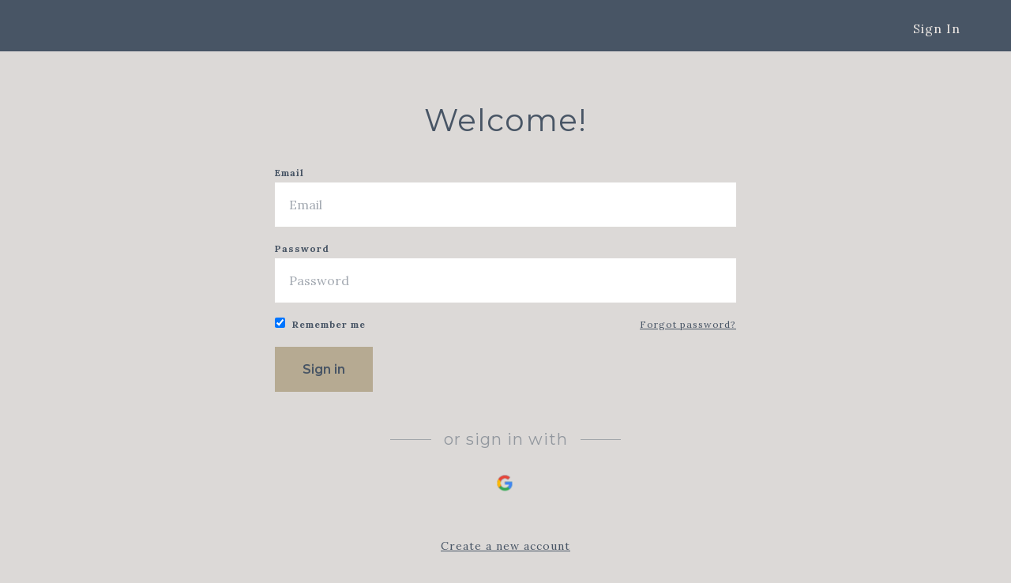

--- FILE ---
content_type: text/css
request_url: https://assets.thinkific.com/assets/custom_site_theme_required-73e22e5411e99921c15c12d76765c0852a9bac15f79d7f0e6ed443ac59428358.css
body_size: 9312
content:
@font-face{font-family:'thinkific';src:url(/assets/thinkific-62e574ca4606e179cab7eb4d0805356fa788bd1b3832babe8a00c401fc22e8ee.eot?wlgi69);src:url(/assets/thinkific-62e574ca4606e179cab7eb4d0805356fa788bd1b3832babe8a00c401fc22e8ee.eot?wlgi69#iefix) format("embedded-opentype"),url(/assets/thinkific-5ad852356bd62ca9200b1df0bf494ced860c51b93e90575747e67e4917e71601.woff2?wlgi69) format("woff2"),url(/assets/thinkific-92d324f9ea843f08f584074d10f87fb7073a595b0f72a66199de35b6d5eaf27f.ttf?wlgi69) format("truetype"),url(/assets/thinkific-7782de4d9dc5a41d0b6b618010643b760e7d881eb07749acf7ed294284ff9203.woff?wlgi69) format("woff"),url(/assets/thinkific-c9db5a7ddcead5768f9a2b1577748c312796f103e86af7aaab0c2c1fee934ea6.svg?wlgi69#thinkific) format("svg");font-weight:normal;font-style:normal}[class^="icon-"],[class*=" icon-"]{font-family:'thinkific' !important;speak:none;font-style:normal;font-weight:normal;font-variant:normal;text-transform:none;line-height:1;-webkit-font-smoothing:antialiased;-moz-osx-font-smoothing:grayscale}.icon-assignment:before{content:"\e9a3"}.icon-gift:before{content:"\e9a1";color:#3b4752}.icon-insert_link---material:before{content:"\e9a0";color:#3d4e5d}.icon-upgrade:before{content:"\e99f";color:#3d4e5d}.icon-icon-lightbulb:before{content:"\e99e"}.icon-email-letter:before{content:"\e99d";color:#43474d}.icon-share:before{content:"\e903";color:#6f6f6f}.icon-connection:before{content:"\e979";color:#43474d}.icon-integrations:before{content:"\e99a";color:#43474d}.icon-columns:before{content:"\e964";color:#6f6f6f}.icon-info2:before{content:"\e98c";color:#6f6f6f}.icon-checkmark:before{content:"\e965";color:#1b9eea}.icon-question .path1:before{content:"\e96d";color:#6f6f6f}.icon-question .path2:before{content:"\e99b";margin-left:-1em;color:white}.icon-arrow-down:before{content:"\e96e";color:#6f6f6f}.icon-arrow-up:before{content:"\e998";color:#6f6f6f}.icon-remove:before{content:"\e999";color:#6f6f6f}.icon-add-linegraph:before{content:"\e960";color:#6f6f6f}.icon-alert:before{content:"\e961";color:#6f6f6f}.icon-arrow-drop-down:before{content:"\e962";color:#6f6f6f}.icon-arrow-drop-up:before{content:"\e963";color:#6f6f6f}.icon-arrow-left:before{content:"\e966";color:#6f6f6f}.icon-arrow-right:before{content:"\e967";color:#6f6f6f}.icon-bargraph:before{content:"\e96a";color:#6f6f6f}.icon-bookmark-outline:before{content:"\e96b";color:#6f6f6f}.icon-bookmark:before{content:"\e96c";color:#6f6f6f}.icon-business:before{content:"\e96f";color:#6f6f6f}.icon-checkbox-checked .path1:before{content:"\e970";color:#e2e2e2}.icon-checkbox-checked .path2:before{content:"\e971";margin-left:-1em;color:#979797}.icon-checkbox-checked .path3:before{content:"\e972";margin-left:-1em;color:#1b9eea}.icon-checkbox-remove .path1:before{content:"\e973";color:#e2e2e2}.icon-checkbox-remove .path2:before{content:"\e974";margin-left:-1em;color:#979797}.icon-checkbox-remove .path3:before{content:"\e975";margin-left:-1em;color:#6f6f6f}.icon-checkbox .path1:before{content:"\e976";color:#e2e2e2}.icon-checkbox .path2:before{content:"\e977";margin-left:-1em;color:#979797}.icon-close:before{content:"\e978";color:#6f6f6f}.icon-edit:before{content:"\e97b";color:#6f6f6f}.icon-ellipsis-h:before{content:"\e97c";color:#6f6f6f}.icon-ellipsis-v:before{content:"\e97d";color:#6f6f6f}.icon-email:before{content:"\e97e";color:#6f6f6f}.icon-users-add:before{content:"\e97f";color:#6f6f6f}.icon-export:before{content:"\e980";color:#4a4a4a}.icon-filter-list:before{content:"\e981";color:#6f6f6f}.icon-flag2:before{content:"\e982";color:#6f6f6f}.icon-grid:before{content:"\e983";color:#6f6f6f}.icon-hourglass:before{content:"\e984";color:#6f6f6f}.icon-linegraph:before{content:"\e985";color:#6f6f6f}.icon-list:before{content:"\e986";color:#6f6f6f}.icon-menu:before{content:"\e987";color:#6f6f6f}.icon-message:before{content:"\e988";color:#6f6f6f}.icon-minus:before{content:"\e989";color:#1b9eea}.icon-name:before{content:"\e98a";color:#6f6f6f}.icon-people:before{content:"\e98b";color:#6f6f6f}.icon-plus:before{content:"\e98d";color:#1b9eea}.icon-queue-add:before{content:"\e98e";color:#6f6f6f}.icon-queue-remove:before{content:"\e98f";color:#6f6f6f}.icon-search:before{content:"\e990";color:#6f6f6f}.icon-security:before{content:"\e991";color:#6f6f6f}.icon-settings:before{content:"\e992";color:#6f6f6f}.icon-timer:before{content:"\e993";color:#6f6f6f}.icon-trend-down:before{content:"\e994";color:#d0011b}.icon-trend-up:before{content:"\e995";color:#36c69c}.icon-user-value:before{content:"\e996";color:#6f6f6f}.icon-user:before{content:"\e997";color:#6f6f6f}.icon-video-content-hosting:before{content:"\e950";color:#5a74af}.icon-quiz-exam-surveys:before{content:"\e951";color:#5a74af}.icon-upsell-bundle:before{content:"\e952";color:#5a74af}.icon-multiple-instructors:before{content:"\e953";color:#5a74af}.icon-payment-plans:before{content:"\e954";color:#5a74af}.icon-affiliates:before{content:"\e955";color:#5a74af}.icon-multi-language-support:before{content:"\e956";color:#5a74af}.icon-custom-domains:before{content:"\e957";color:#5a74af}.icon-built-in-landing-pages:before{content:"\e958";color:#5a74af}.icon-completion-certificates:before{content:"\e959";color:#5a74af}.icon-drip-content:before{content:"\e95a";color:#5a74af}.icon-automated-student-emails:before{content:"\e95b";color:#5a74af}.icon-free-paid-subscription:before{content:"\e95c";color:#5a74af}.icon-single-sign-on:before{content:"\e95d";color:#5a74af}.icon-api:before{content:"\e95e";color:#5a74af}.icon-quote-large:before{content:"\e95f";color:#5a74b0}.icon-ok:before{content:"\e931"}.icon-next:before{content:"\e938"}.icon-gridview:before{content:"\e947"}.icon-listview:before{content:"\e94f"}.icon-close_sidenav:before{content:"\e94d"}.icon-open_sidenav:before{content:"\e94e"}.icon-fullscreen:before{content:"\e94b"}.icon-originalscreen:before{content:"\e94c"}.icon-coupon:before{content:"\e945"}.icon-sidebar_revenue:before{content:"\e94a"}.icon-sidebar_reports:before{content:"\e946"}.icon-sidebar_people:before{content:"\e949"}.icon-sidebar_site:before{content:"\1f36a"}.icon-sidebar_courses:before{content:"\e948"}.icon-audio-textedit:before{content:"\e909"}.icon-lesson-textedit:before{content:"\e90a"}.icon-volume-up-textedit:before{content:"\e942"}.icon-info-outline:before{content:"\e943"}.icon-info:before{content:"\e944"}.icon-drag:before{content:"\e926"}.icon-audio:before{content:"\e927"}.icon-volume-up:before{content:"\e92c"}.icon-search-glass:before{content:"\e905"}.icon-preserver:before{content:"\e99c"}.icon-briefcase:before{content:"\e902"}.icon-lightbulb2:before{content:"\e904"}.icon-search-cloud:before{content:"\e906"}.icon-exclamation-triangle-outline:before{content:"\e907"}.icon-exclamation-triangle:before{content:"\e908"}.icon-help-outline:before{content:"\e90b"}.icon-help:before{content:"\e90c"}.icon-ok-circle-outline:before{content:"\e90d"}.icon-ok-circle:before{content:"\e91c"}.icon-cancel-circle-outline:before{content:"\e91d"}.icon-cancel-circle:before{content:"\e90e"}.icon-plus-square-outline:before{content:"\e90f"}.icon-plus-square:before{content:"\e910"}.icon-up-square-outline:before{content:"\e911"}.icon-up-square:before{content:"\e912"}.icon-down-square-outline:before{content:"\e913"}.icon-down-square:before{content:"\e914"}.icon-star-outline:before{content:"\e915"}.icon-star:before{content:"\e916"}.icon-chapter:before{content:"\e917"}.icon-chat:before{content:"\e918"}.icon-download:before{content:"\e919"}.icon-flag:before{content:"\e91a"}.icon-lightbulb:before{content:"\e91b"}.icon-lock:before{content:"\e91e"}.icon-calendar:before{content:"\e921"}.icon-note:before{content:"\e922"}.icon-pencil:before{content:"\e91f"}.icon-setting:before{content:"\e920"}.icon-trophy:before{content:"\e923"}.icon-card:before{content:"\e924"}.icon-pdf:before{content:"\e925"}.icon-exam:before{content:"\e92d"}.icon-htmlitem:before{content:"\e92b"}.icon-survey:before{content:"\e92e"}.icon-quiz:before{content:"\e941"}.icon-duplicate:before{content:"\e928"}.icon-presentation:before{content:"\e929"}.icon-iframe:before{content:"\e92a"}.icon-view:before{content:"\e93a"}.icon-lesson:before{content:"\e937"}.icon-time:before{content:"\e92f"}.icon-trash:before{content:"\e930"}.icon-cancel:before{content:"\e932"}.icon-preview:before{content:"\e933"}.icon-full-circle:before{content:"\e934"}.icon-half-circle:before{content:"\e935"}.icon-circle:before{content:"\e936"}.icon-square:before{content:"\e93e"}.icon-back:before{content:"\e939"}.icon-zoom-in:before{content:"\e93d"}.icon-zoom-out:before{content:"\e93b"}.icon-triangle-down:before{content:"\e93c"}.icon-triangle-left:before{content:"\e940"}.icon-triangle-right2:before{content:"\e968"}.icon-triangle-up:before{content:"\e93f"}.icon-drag-3:before{content:"\e969"}.icon-arrow-r:before{content:"\e901"}.icon-triangle-right:before{content:"\66"}.icon-back2:before{content:"\4b"}.icon-webhook:before{content:"\e900";color:#7a7a7a}.icon-delete:before{content:"\e97a";color:#6f6f6f}.move-this-party__container{position:fixed;bottom:0;width:100%;padding:20px;background:rgba(0,0,0,0.1);box-shadow:0 -2px 5px 0 rgba(0,0,0,0.1);z-index:1000}.move-this-party__container .move-this-party__text{margin-bottom:20px;color:#ffffff;font-size:14px;text-align:center}.move-this-party__container .close-move-this-party__btn{color:#ffffff}.admin-notice__bar{padding:7px;background:#072333;color:#fff;font-size:13px;font-weight:600;text-align:center}.admin-notice__bar,.admin-notice__bar a{font-family:'Open Sans', sans-serif !important}.admin-notice__bar a{color:#1b9eea}.admin-notice__bar a:hover,.admin-notice__bar a:focus{color:#1b9eea;text-decoration:underline}.admin-notice__spacer{content:'';display:block;width:100%;min-height:60px}.admin-notice__button{display:inline-flex;position:fixed;z-index:1000;bottom:12px;left:50%;align-items:center;padding:12px 20px;transform:translateX(-50%);border:none;border-radius:8px;background-color:#fff;box-shadow:0 2px 8px rgba(7,35,51,0.1);color:#282d37;font-weight:600;text-align:center;cursor:pointer;gap:6px}.admin-notice__button:hover,.admin-notice__button:focus{background-color:#ededed}.admin-notice__button .toga-icon{display:flex;align-items:center;font-size:24px;line-height:1}.admin-notice__button span{color:#3d47a3;text-decoration:underline}.admin-pretender__bar{padding:3px;background:#D83232;color:#072333;font-size:12px;font-weight:bold;text-align:right}.admin-pretender__bar .checkout{text-align:center}.admin-pretender__bar .btn-pretender{padding:5px;background:transparent;color:#fff;font-size:12px}.admin-pretender__bar .btn-pretender:hover,.admin-pretender__bar .btn-pretender:focus{color:#fff;text-decoration:underline}.admin-pretender__menu_item{margin:0 5px}.choose-language-bar{position:relative;width:100%;padding:9px 20px;border-bottom:1px solid rgba(111,111,111,0.15);background:rgba(255,255,255,0.95);color:#6f6f6f;box-shadow:0 0 3px 1px rgba(154,154,154,0.1);font-size:14px;text-align:center;z-index:1}.choose-language-bar .btn{padding:2px 12px;border:1px solid #e2e2e2;background:#ffffff;color:#6F6F6F;font-size:13px;font-weight:bold}.choose-language-bar .btn:hover{border-color:#c9c9c9;box-shadow:0 1px 3px 0 rgba(0,0,0,0.1),inset 0 1px 2px 0 transparent;color:#606060}.choose-language-bar .btn:active,.choose-language-bar .btn.active{border:1px solid #d8d8d8;background:#f7f7f7;box-shadow:0 1px 3px 0 transparent,inset 0 1px 5px 0 rgba(0,0,0,0.1)}.choose-language-bar select{display:inline-block;position:relative;top:1px;max-width:150px;height:auto;margin:0 7px 0 6px;padding:9px 9px;border:1px solid #e2e2e2;border-radius:2px;background:#ffffff;box-shadow:none;color:#555566;font-size:14px}@media only screen and (max-width: 480px){.choose-language-bar select{display:block;max-width:100%;margin:8px auto 0}}.choose-language-bar.fixed{position:fixed;top:0}.choose-language-bar__controls{display:inline-block}@media only screen and (max-width: 480px){.choose-language-bar__controls{display:block;padding-top:8px}}.choose-language-bar__close{position:absolute;top:8px;right:0;border:0;background:none;font-size:22px}.choose-language-bar__close:hover{color:#565656}.thinkific-mobile-app{display:none}#notifications-error{position:relative;margin:0 0 16px;padding:8px 16px;border-radius:4px;background:#A31C0F;font-size:1rem}#notifications-error .message{padding:24px;color:var(--chalk-color-onDark-text-primary, #fff);font-size:1rem}#notifications-error .message .message-text{margin-bottom:0}.notifications-error__list{margin:0;padding:0;color:var(--chalk-color-onDark-text-primary, #fff);list-style:none}.field_with_errors input,.field_with_errors select{border-color:#A31C0F;background:#FFF4F2}@media screen and (prefers-reduced-motion: reduce){.field_with_errors input,.field_with_errors select{transition:all 0.2s ease-in-out}}.field_with_errors label{color:#e4737c}#notifications{display:none;position:fixed;z-index:1000;top:0;width:100%;margin:0;padding:0;background:none;text-align:center;cursor:pointer}@media screen and (prefers-reduced-motion: reduce){#notifications{transition:display linear 0.8s 0s}}#notifications .flash{outline:none}#notifications .message{display:block;margin:0;padding:8px}#notifications .message.message-success{background:#056152;color:var(--chalk-color-onDark-text-primary, #fff)}#notifications .message.message-error{background:#A31C0F;color:var(--chalk-color-onDark-text-primary, #fff)}#notifications .message.message-alert{background:#B63D01;color:var(--chalk-color-onDark-text-primary, #fff)}#notifications .message.message-notice{background:#282D37;color:var(--chalk-color-onDark-text-primary, #fff)}#notifications .message p{margin:0}.notification-pane-instance--desktop.notification-pane-instance--desktop.header__nav-item{display:none}@media (min-width: 768px){.notification-pane-instance--desktop.notification-pane-instance--desktop.header__nav-item{display:inline-block;width:32px;height:32px;margin-left:8px;vertical-align:middle}}.header__mobile-menu-wrapper.notification-pane-mobile-wrapper{display:flex;gap:16px}.notification-pane-instance--mobile{display:inline-block;width:24px;height:24px}@media (min-width: 768px){.notification-pane-instance--mobile{display:none}}.header[data-menu='open'] .notification-pane-instance--mobile{display:none}.clearfix::after{clear:both;display:block;content:"";height:0}.hide-by-clipping{position:absolute;width:1px;height:1px;padding:0;margin:-1px;overflow:hidden;clip:rect(0, 0, 0, 0);border:0}.custom-theme:focus{outline:0}.custom-theme.fr-box.fr-basic .fr-element{color:#36394D;padding:20px;overflow-x:auto;min-height:60px}.custom-theme .fr-element{-webkit-user-select:auto}.custom-theme.fr-box a.fr-floating-btn{-webkit-box-shadow:none;-moz-box-shadow:none;box-shadow:none;height:32px;width:32px;background:#ffffff;color:#1b9eea;-webkit-transition:background 0.2s ease 0s, color 0.2s ease 0s, transform 0.2s ease 0s;-moz-transition:background 0.2s ease 0s, color 0.2s ease 0s, transform 0.2s ease 0s;-ms-transition:background 0.2s ease 0s, color 0.2s ease 0s, transform 0.2s ease 0s;-o-transition:background 0.2s ease 0s, color 0.2s ease 0s, transform 0.2s ease 0s;left:0;top:0;line-height:32px;border:none}.custom-theme.fr-box a.fr-floating-btn svg{-webkit-transition:transform 0.2s ease 0s;-moz-transition:transform 0.2s ease 0s;-ms-transition:transform 0.2s ease 0s;-o-transition:transform 0.2s ease 0s;fill:#1b9eea}.custom-theme.fr-box a.fr-floating-btn i{font-size:14px;line-height:32px}.custom-theme.fr-box a.fr-floating-btn:hover{background:#ebebeb}.custom-theme.fr-box a.fr-floating-btn:hover svg{fill:#1b9eea}.custom-theme .fr-wrapper .fr-placeholder{font-size:12px;color:#aaaaaa;top:0;left:0;right:0}.custom-theme .fr-wrapper ::selection{background:#b5d6fd;color:#000000}.custom-theme .fr-wrapper ::-moz-selection{background:#b5d6fd;color:#000000}.custom-theme.fr-box.fr-basic .fr-wrapper{background:#ffffff;border:1px solid #e2e2e2;border-top:0;top:0;left:0}.custom-theme.fr-box.fr-basic.fr-top .fr-wrapper{border-top:0;border-radius:0 0 2px 2px;-moz-border-radius:0 0 2px 2px;-webkit-border-radius:0 0 2px 2px;-moz-background-clip:padding;-webkit-background-clip:padding-box;background-clip:padding-box;-webkit-box-shadow:none;-moz-box-shadow:none;box-shadow:none}.custom-theme.fr-box.fr-basic.fr-bottom .fr-wrapper{border-bottom:0;border-radius:2px 2px 0 0;-moz-border-radius:2px 2px 0 0;-webkit-border-radius:2px 2px 0 0;-moz-background-clip:padding;-webkit-background-clip:padding-box;background-clip:padding-box;-webkit-box-shadow:none;-moz-box-shadow:none;box-shadow:none}.custom-theme .fr-sticky-on.fr-sticky-ios{left:0;right:0}.custom-theme.fr-box .fr-counter{color:#cccccc;background:#ffffff;border-top:solid 1px #ebebeb;border-left:solid 1px #ebebeb;border-radius:2px 0 0 0;-moz-border-radius:2px 0 0 0;-webkit-border-radius:2px 0 0 0;-moz-background-clip:padding;-webkit-background-clip:padding-box;background-clip:padding-box}.custom-theme.fr-box.fr-rtl .fr-counter{right:auto;border-right:solid 1px #ebebeb;border-radius:0 2px 0 0;-moz-border-radius:0 2px 0 0;-webkit-border-radius:0 2px 0 0;-moz-background-clip:padding;-webkit-background-clip:padding-box;background-clip:padding-box}.custom-theme textarea.fr-code{background:#ffffff;color:#000000}.custom-theme.fr-box.fr-code-view.fr-inline{-webkit-box-shadow:none;-moz-box-shadow:none;box-shadow:none}.custom-theme.fr-box.fr-inline .fr-command.fr-btn.html-switch{top:0;right:0;-webkit-box-shadow:none;-moz-box-shadow:none;box-shadow:none;background:#ffffff;color:#36394D;-moz-outline:0;outline:0;border:0;padding:12px 12px;-webkit-transition:background 0.2s ease 0s;-moz-transition:background 0.2s ease 0s;-ms-transition:background 0.2s ease 0s;-o-transition:background 0.2s ease 0s}.custom-theme.fr-box.fr-inline .fr-command.fr-btn.html-switch i{font-size:14px;width:14px}.custom-theme.fr-box.fr-inline .fr-command.fr-btn.html-switch.fr-desktop:hover{background:#ebebeb}.custom-theme.fr-popup .fr-colors-tabs{-webkit-box-shadow:none;-moz-box-shadow:none;box-shadow:none}.custom-theme.fr-popup .fr-colors-tabs .fr-colors-tab{color:#333333;padding:8px 0}.custom-theme.fr-popup .fr-colors-tabs .fr-colors-tab:hover,.custom-theme.fr-popup .fr-colors-tabs .fr-colors-tab:focus{color:#1b9eea}.custom-theme.fr-popup .fr-colors-tabs .fr-colors-tab[data-param1="background"]::after{bottom:0;left:0;background:#1b9eea;-webkit-transition:transform 0.2s ease 0s;-moz-transition:transform 0.2s ease 0s;-ms-transition:transform 0.2s ease 0s;-o-transition:transform 0.2s ease 0s}.custom-theme.fr-popup .fr-colors-tabs .fr-colors-tab.fr-selected-tab{color:#1b9eea}.custom-theme.fr-popup .fr-color-set{line-height:0}.custom-theme.fr-popup .fr-color-set>span>i{bottom:0;left:0}.custom-theme.fr-popup .fr-color-set>span .fr-selected-color{color:#ffffff;font-weight:400;top:0;bottom:0;right:0;left:0}.custom-theme.fr-popup .fr-color-set>span:hover,.custom-theme.fr-popup .fr-color-set>span:focus{outline:1px solid #333333}.custom-theme .fr-drag-helper{background:#1b9eea}.custom-theme.fr-popup .fr-link:focus{background:#ebebeb}.custom-theme .fr-file-upload-layer{border:dashed 2px #bdbdbd;padding:25px 0}.custom-theme .fr-file-upload-layer:hover{background:#ebebeb}.custom-theme .fr-file-upload-layer.fr-drop{background:#ebebeb;border-color:#1b9eea}.custom-theme .fr-file-upload-layer .fr-form{top:0;bottom:0;left:0;right:0}.custom-theme .fr-file-progress-bar-layer>h3{margin:10px 0}.custom-theme .fr-file-progress-bar-layer>div.fr-loader{background:#bbe2f9}.custom-theme .fr-file-progress-bar-layer>div.fr-loader span{background:#1b9eea;-webkit-transition:width 0.2s ease 0s;-moz-transition:width 0.2s ease 0s;-ms-transition:width 0.2s ease 0s;-o-transition:width 0.2s ease 0s}.custom-theme .fr-file-progress-bar-layer>div.fr-loader.fr-indeterminate span{top:0}.custom-theme.fr-box.fr-fullscreen{top:0;left:0;bottom:0;right:0}.custom-theme.fr-box.fr-fullscreen .fr-wrapper{height:calc(100% - 40px) !important}.custom-theme.fr-modal .fr-modal-wrapper .fr-modal-body .fr-help-modal table tr{border:0}.custom-theme.fr-modal .fr-modal-wrapper .fr-modal-body .fr-help-modal table tbody tr{border-bottom:solid 1px #ebebeb}.custom-theme.fr-modal .fr-modal-wrapper .fr-modal-body .fr-help-modal table tbody td:first-child{color:#707070}.custom-theme .fr-image-resizer{border:solid 1px #1b9eea}.custom-theme .fr-image-resizer .fr-handler{background:#1b9eea;border:solid 1px #ffffff}.custom-theme .fr-image-resizer .fr-handler{width:12px;height:12px}.custom-theme .fr-image-resizer .fr-handler.fr-hnw{left:-6px;top:-6px}.custom-theme .fr-image-resizer .fr-handler.fr-hne{right:-6px;top:-6px}.custom-theme .fr-image-resizer .fr-handler.fr-hsw{left:-6px;bottom:-6px}.custom-theme .fr-image-resizer .fr-handler.fr-hse{right:-6px;bottom:-6px}@media (min-width: 1200px){.custom-theme .fr-image-resizer .fr-handler{width:10px;height:10px}.custom-theme .fr-image-resizer .fr-handler.fr-hnw{left:-5px;top:-5px}.custom-theme .fr-image-resizer .fr-handler.fr-hne{right:-5px;top:-5px}.custom-theme .fr-image-resizer .fr-handler.fr-hsw{left:-5px;bottom:-5px}.custom-theme .fr-image-resizer .fr-handler.fr-hse{right:-5px;bottom:-5px}}.custom-theme.fr-image-overlay{top:0;left:0;bottom:0;right:0}.custom-theme .fr-image-upload-layer{border:dashed 2px #bdbdbd;padding:25px 0}.custom-theme .fr-image-upload-layer:hover{background:#ebebeb}.custom-theme .fr-image-upload-layer.fr-drop{background:#ebebeb;border-color:#1b9eea}.custom-theme .fr-image-upload-layer .fr-form{top:0;bottom:0;left:0;right:0}.custom-theme .fr-image-progress-bar-layer>h3{margin:10px 0}.custom-theme .fr-image-progress-bar-layer>div.fr-loader{background:#bbe2f9}.custom-theme .fr-image-progress-bar-layer>div.fr-loader span{background:#1b9eea;-webkit-transition:width 0.2s ease 0s;-moz-transition:width 0.2s ease 0s;-ms-transition:width 0.2s ease 0s;-o-transition:width 0.2s ease 0s}.custom-theme .fr-image-progress-bar-layer>div.fr-loader.fr-indeterminate span{top:0}.custom-theme.fr-modal-head .fr-modal-head-line i.fr-modal-more{-webkit-transition:padding 0.2s ease 0s, width 0.2s ease 0s, opacity 0.2s ease 0s;-moz-transition:padding 0.2s ease 0s, width 0.2s ease 0s, opacity 0.2s ease 0s;-ms-transition:padding 0.2s ease 0s, width 0.2s ease 0s, opacity 0.2s ease 0s;-o-transition:padding 0.2s ease 0s, width 0.2s ease 0s, opacity 0.2s ease 0s}.custom-theme.fr-modal-head .fr-modal-head-line i.fr-modal-more.fr-not-available{opacity:0;width:0;padding:12px 0}.custom-theme.fr-modal-head .fr-modal-tags a{opacity:0;border-radius:2px;-moz-border-radius:2px;-webkit-border-radius:2px;-moz-background-clip:padding;-webkit-background-clip:padding-box;background-clip:padding-box;color:#1b9eea;-webkit-transition:opacity 0.2s ease 0s, background 0.2s ease 0s;-moz-transition:opacity 0.2s ease 0s, background 0.2s ease 0s;-ms-transition:opacity 0.2s ease 0s, background 0.2s ease 0s;-o-transition:opacity 0.2s ease 0s, background 0.2s ease 0s}.custom-theme.fr-modal-head .fr-modal-tags a.fr-selected-tag{background:#d6d6d6}.custom-themediv.fr-modal-body .fr-preloader{margin:50px auto}.custom-themediv.fr-modal-body div.fr-image-list{padding:0}.custom-themediv.fr-modal-body div.fr-image-list div.fr-image-container{-webkit-box-shadow:none;-moz-box-shadow:none;box-shadow:none;border-radius:2px;-moz-border-radius:2px;-webkit-border-radius:2px;-moz-background-clip:padding;-webkit-background-clip:padding-box;background-clip:padding-box}.custom-themediv.fr-modal-body div.fr-image-list div.fr-image-container.fr-image-deleting::after{-webkit-transition:opacity 0.2s ease 0s;-moz-transition:opacity 0.2s ease 0s;-ms-transition:opacity 0.2s ease 0s;-o-transition:opacity 0.2s ease 0s;background:#36394D;top:0;left:0;bottom:0;right:0}.custom-themediv.fr-modal-body div.fr-image-list div.fr-image-container.fr-image-deleting::before{color:#ffffff;top:0;left:0;bottom:0;right:0;margin:auto}.custom-themediv.fr-modal-body div.fr-image-list div.fr-image-container.fr-empty{background:#cccccc}.custom-themediv.fr-modal-body div.fr-image-list div.fr-image-container.fr-empty::after{margin:auto;top:0;bottom:0;left:0;right:0}.custom-themediv.fr-modal-body div.fr-image-list div.fr-image-container img{-webkit-transition:opacity 0.2s ease 0s, filter 0.2s ease 0s;-moz-transition:opacity 0.2s ease 0s, filter 0.2s ease 0s;-ms-transition:opacity 0.2s ease 0s, filter 0.2s ease 0s;-o-transition:opacity 0.2s ease 0s, filter 0.2s ease 0s}.custom-themediv.fr-modal-body div.fr-image-list div.fr-image-container .fr-delete-img,.custom-themediv.fr-modal-body div.fr-image-list div.fr-image-container .fr-insert-img{-webkit-transition:background 0.2s ease 0s, color 0.2s ease 0s;-moz-transition:background 0.2s ease 0s, color 0.2s ease 0s;-ms-transition:background 0.2s ease 0s, color 0.2s ease 0s;-o-transition:background 0.2s ease 0s, color 0.2s ease 0s;-webkit-box-shadow:none;-moz-box-shadow:none;box-shadow:none;margin:0}.custom-themediv.fr-modal-body div.fr-image-list div.fr-image-container .fr-delete-img{background:#b8312f;color:#ffffff}.custom-themediv.fr-modal-body div.fr-image-list div.fr-image-container .fr-insert-img{background:#ffffff;color:#1b9eea}.custom-theme.custom-theme.fr-desktop .fr-modal-wrapper .fr-modal-head .fr-modal-tags a:hover{background:#ebebeb}.custom-theme.custom-theme.fr-desktop .fr-modal-wrapper .fr-modal-head .fr-modal-tags a.fr-selected-tag{background:#d6d6d6}.custom-theme.custom-theme.fr-desktop .fr-modal-wrapper div.fr-modal-body div.fr-image-list div.fr-image-container .fr-delete-img:hover{background:#bf4644;color:#ffffff}.custom-theme.custom-theme.fr-desktop .fr-modal-wrapper div.fr-modal-body div.fr-image-list div.fr-image-container .fr-insert-img:hover{background:#ebebeb}.custom-theme .fr-line-breaker{border-top:1px solid #1b9eea}.custom-theme .fr-line-breaker a.fr-floating-btn{left:calc(34%);top:-16px}.custom-theme .fr-qi-helper{padding-left:20px}.custom-theme .fr-qi-helper a.fr-btn.fr-floating-btn{color:#333333}.custom-theme.fr-modal .fr-modal-wrapper .fr-modal-body .fr-special-characters-modal .fr-special-character{border:1px solid #cccccc}.custom-theme .fr-element table td.fr-selected-cell,.fr-view table td.fr-selected-cell,.custom-theme .fr-element table th.fr-selected-cell,.fr-view table th.fr-selected-cell{border:1px double #1b9eea !important}.custom-theme .fr-table-resizer div{border-right:1px solid #1b9eea}.custom-theme.fr-popup .fr-table-size .fr-select-table-size{line-height:0}.custom-theme.fr-popup .fr-table-size .fr-select-table-size>span{padding:0px 4px 4px 0}.custom-theme.fr-popup .fr-table-size .fr-select-table-size>span>span{border:1px solid #dddddd}.custom-theme.fr-popup .fr-table-size .fr-select-table-size>span.hover>span{background:rgba(27,158,234,0.3);border:solid 1px #1b9eea}.custom-theme.fr-popup .fr-table-colors{line-height:0}.custom-theme.fr-popup .fr-table-colors>span>i{bottom:0;left:0}.custom-theme.fr-popup .fr-table-colors>span:focus{outline:1px solid #333333}.custom-theme .fr-element .fr-video::after{top:0;left:0;right:0;bottom:0}.custom-theme.fr-box .fr-video-resizer{border:solid 1px #1b9eea}.custom-theme.fr-box .fr-video-resizer .fr-handler{background:#1b9eea;border:solid 1px #ffffff}.custom-theme.fr-box .fr-video-resizer .fr-handler{width:12px;height:12px}.custom-theme.fr-box .fr-video-resizer .fr-handler.fr-hnw{left:-6px;top:-6px}.custom-theme.fr-box .fr-video-resizer .fr-handler.fr-hne{right:-6px;top:-6px}.custom-theme.fr-box .fr-video-resizer .fr-handler.fr-hsw{left:-6px;bottom:-6px}.custom-theme.fr-box .fr-video-resizer .fr-handler.fr-hse{right:-6px;bottom:-6px}@media (min-width: 1200px){.custom-theme.fr-box .fr-video-resizer .fr-handler{width:10px;height:10px}.custom-theme.fr-box .fr-video-resizer .fr-handler.fr-hnw{left:-5px;top:-5px}.custom-theme.fr-box .fr-video-resizer .fr-handler.fr-hne{right:-5px;top:-5px}.custom-theme.fr-box .fr-video-resizer .fr-handler.fr-hsw{left:-5px;bottom:-5px}.custom-theme.fr-box .fr-video-resizer .fr-handler.fr-hse{right:-5px;bottom:-5px}}.custom-theme .fr-video-upload-layer{border:dashed 2px #bdbdbd;padding:25px 0}.custom-theme .fr-video-upload-layer:hover{background:#ebebeb}.custom-theme .fr-video-upload-layer.fr-drop{background:#ebebeb;border-color:#1b9eea}.custom-theme .fr-video-upload-layer .fr-form{top:0;bottom:0;left:0;right:0}.custom-theme .fr-video-progress-bar-layer>h3{margin:10px 0}.custom-theme .fr-video-progress-bar-layer>div.fr-loader{background:#bbe2f9}.custom-theme .fr-video-progress-bar-layer>div.fr-loader span{background:#1b9eea;-webkit-transition:width 0.2s ease 0s;-moz-transition:width 0.2s ease 0s;-ms-transition:width 0.2s ease 0s;-o-transition:width 0.2s ease 0s}.custom-theme .fr-video-progress-bar-layer>div.fr-loader.fr-indeterminate span{top:0}.custom-theme.fr-video-overlay{top:0;left:0;bottom:0;right:0}.custom-theme .fr-view strong,.fr-view strong{font-weight:700}.custom-theme .fr-view table.fr-alternate-rows tbody tr:nth-child(2n),.fr-view table.fr-alternate-rows tbody tr:nth-child(2n){background:#f5f5f5}.custom-theme .fr-view table td,.fr-view table td,.custom-theme .fr-view table th,.fr-view table th{border:1px solid #dddddd}.custom-theme .fr-view table th,.fr-view table th{background:#eeeef0}.custom-theme .fr-view[dir="rtl"] blockquote,.fr-view[dir="rtl"] blockquote{border-right:solid 2px #5e35b1;margin-right:0}.custom-theme .fr-view[dir="rtl"] blockquote blockquote,.fr-view[dir="rtl"] blockquote blockquote{border-color:#00bcd4}.custom-theme .fr-view[dir="rtl"] blockquote blockquote blockquote,.fr-view[dir="rtl"] blockquote blockquote blockquote{border-color:#43a047}.custom-theme .fr-view blockquote,.fr-view blockquote{border-left:solid 2px #5e35b1;margin-left:0;color:#5e35b1}.custom-theme .fr-view blockquote blockquote,.fr-view blockquote blockquote{border-color:#00bcd4;color:#00bcd4}.custom-theme .fr-view blockquote blockquote blockquote,.fr-view blockquote blockquote blockquote{border-color:#43a047;color:#43a047}.custom-theme .fr-view span.fr-emoticon,.fr-view span.fr-emoticon{line-height:0}.custom-theme .fr-view span.fr-emoticon.fr-emoticon-img,.fr-view span.fr-emoticon.fr-emoticon-img{font-size:inherit}.custom-theme .fr-view .fr-text-bordered,.fr-view .fr-text-bordered{padding:10px 0}.custom-theme .fr-view img.fr-bordered,.fr-view img.fr-bordered{border:2px solid #ccc}.custom-theme .fr-view img.fr-rounded,.fr-view img.fr-rounded{border-radius:100%;-moz-border-radius:100%;-webkit-border-radius:100%;-moz-background-clip:padding;-webkit-background-clip:padding-box;background-clip:padding-box}.custom-theme .fr-view img,.fr-view img{position:relative;max-width:100%}.custom-theme .fr-view img.fr-dib,.fr-view img.fr-dib{margin:5px auto;display:block;float:none;vertical-align:top}.custom-theme .fr-view img.fr-dib.fr-fil,.fr-view img.fr-dib.fr-fil{margin-left:0}.custom-theme .fr-view img.fr-dib.fr-fir,.fr-view img.fr-dib.fr-fir{margin-right:0}.custom-theme .fr-view img.fr-dii,.fr-view img.fr-dii{display:inline-block;float:none;vertical-align:bottom;margin-left:5px;margin-right:5px;max-width:calc(100% - (2 * 5px))}.custom-theme .fr-view img.fr-dii.fr-fil,.fr-view img.fr-dii.fr-fil{float:left;margin:5px 5px 5px 0;max-width:calc(100% - 5px)}.custom-theme .fr-view img.fr-dii.fr-fir,.fr-view img.fr-dii.fr-fir{float:right;margin:5px 0 5px 5px;max-width:calc(100% - 5px)}.custom-theme .fr-tooltip{top:0;left:0;border-radius:2px;-moz-border-radius:2px;-webkit-border-radius:2px;-moz-background-clip:padding;-webkit-background-clip:padding-box;background-clip:padding-box;-webkit-box-shadow:none;-moz-box-shadow:none;box-shadow:none;background:#36394D;color:#ffffff;font-size:11px;line-height:22px;font-family:Arial, Helvetica, sans-serif;-webkit-transition:opacity 0.2s ease 0s;-moz-transition:opacity 0.2s ease 0s;-ms-transition:opacity 0.2s ease 0s;-o-transition:opacity 0.2s ease 0s}.custom-theme.fr-toolbar .fr-command.fr-btn,.custom-theme.fr-popup .fr-command.fr-btn{color:#36394D;-moz-outline:0;outline:0;border:0;margin:0px 2px;-webkit-transition:background 0.2s ease 0s;-moz-transition:background 0.2s ease 0s;-ms-transition:background 0.2s ease 0s;-o-transition:background 0.2s ease 0s;padding:0;width:38px;height:38px}.custom-theme.fr-toolbar .fr-command.fr-btn::-moz-focus-inner,.custom-theme.fr-popup .fr-command.fr-btn::-moz-focus-inner{border:0}.custom-theme.fr-toolbar .fr-command.fr-btn.fr-btn-text,.custom-theme.fr-popup .fr-command.fr-btn.fr-btn-text{width:auto}.custom-theme.fr-toolbar .fr-command.fr-btn i,.custom-theme.fr-popup .fr-command.fr-btn i{font-size:14px;width:14px;margin:12px 12px}.custom-theme.fr-toolbar .fr-command.fr-btn span,.custom-theme.fr-popup .fr-command.fr-btn span{font-size:14px;line-height:17px;min-width:38px;height:17px;padding:0 2px}.custom-theme.fr-toolbar .fr-command.fr-btn img,.custom-theme.fr-popup .fr-command.fr-btn img{margin:12px 12px;width:14px}.custom-theme.fr-toolbar .fr-command.fr-btn.fr-active,.custom-theme.fr-popup .fr-command.fr-btn.fr-active{color:#1b9eea;background:transparent}.custom-theme.fr-toolbar .fr-command.fr-btn.fr-dropdown.fr-selection,.custom-theme.fr-popup .fr-command.fr-btn.fr-dropdown.fr-selection{width:auto}.custom-theme.fr-toolbar .fr-command.fr-btn.fr-dropdown i,.custom-theme.fr-popup .fr-command.fr-btn.fr-dropdown i,.custom-theme.fr-toolbar .fr-command.fr-btn.fr-dropdown span,.custom-theme.fr-popup .fr-command.fr-btn.fr-dropdown span,.custom-theme.fr-toolbar .fr-command.fr-btn.fr-dropdown img,.custom-theme.fr-popup .fr-command.fr-btn.fr-dropdown img{margin-left:8px;margin-right:16px}.custom-theme.fr-toolbar .fr-command.fr-btn.fr-dropdown.fr-active,.custom-theme.fr-popup .fr-command.fr-btn.fr-dropdown.fr-active{color:#36394D;background:#d6d6d6}.custom-theme.fr-toolbar .fr-command.fr-btn.fr-dropdown.fr-active:hover,.custom-theme.fr-popup .fr-command.fr-btn.fr-dropdown.fr-active:hover,.custom-theme.fr-toolbar .fr-command.fr-btn.fr-dropdown.fr-active:focus,.custom-theme.fr-popup .fr-command.fr-btn.fr-dropdown.fr-active:focus{background:#d6d6d6 !important;color:#36394D !important}.custom-theme.fr-toolbar .fr-command.fr-btn.fr-dropdown.fr-active:hover::after,.custom-theme.fr-popup .fr-command.fr-btn.fr-dropdown.fr-active:hover::after,.custom-theme.fr-toolbar .fr-command.fr-btn.fr-dropdown.fr-active:focus::after,.custom-theme.fr-popup .fr-command.fr-btn.fr-dropdown.fr-active:focus::after{border-top-color:#36394D !important}.custom-theme.fr-toolbar .fr-command.fr-btn.fr-dropdown::after,.custom-theme.fr-popup .fr-command.fr-btn.fr-dropdown::after{width:0;height:0;border-left:4px solid transparent;border-right:4px solid transparent;border-top:4px solid #36394D;right:4px;top:17px}.custom-theme.fr-toolbar .fr-command.fr-btn.fr-disabled,.custom-theme.fr-popup .fr-command.fr-btn.fr-disabled{color:#bdbdbd}.custom-theme.fr-toolbar .fr-command.fr-btn.fr-disabled::after,.custom-theme.fr-popup .fr-command.fr-btn.fr-disabled::after{border-top-color:#bdbdbd !important}.custom-theme.fr-toolbar.fr-disabled .fr-btn,.custom-theme.fr-popup.fr-disabled .fr-btn,.custom-theme.fr-toolbar.fr-disabled .fr-btn.fr-active,.custom-theme.fr-popup.fr-disabled .fr-btn.fr-active{color:#bdbdbd}.custom-theme.fr-toolbar.fr-disabled .fr-btn.fr-dropdown::after,.custom-theme.fr-popup.fr-disabled .fr-btn.fr-dropdown::after,.custom-theme.fr-toolbar.fr-disabled .fr-btn.fr-active.fr-dropdown::after,.custom-theme.fr-popup.fr-disabled .fr-btn.fr-active.fr-dropdown::after{border-top-color:#bdbdbd}.custom-theme.fr-desktop .fr-command:hover,.custom-theme.fr-desktop .fr-command:focus{color:#333333;background:#ebebeb}.custom-theme.fr-desktop .fr-command:hover::after,.custom-theme.fr-desktop .fr-command:focus::after{border-top-color:#333333 !important}.custom-theme.fr-desktop .fr-command.fr-selected{color:#36394D;background:#d6d6d6}.custom-theme.fr-desktop .fr-command.fr-active:hover,.custom-theme.fr-desktop .fr-command.fr-active:focus{color:#1b9eea;background:#ebebeb}.custom-theme.fr-desktop .fr-command.fr-active.fr-selected{color:#1b9eea;background:#d6d6d6}.custom-theme.fr-toolbar.fr-mobile .fr-command.fr-blink,.custom-theme.fr-popup.fr-mobile .fr-command.fr-blink{background:transparent}.custom-theme .fr-command.fr-btn+.fr-dropdown-menu{right:auto;bottom:auto;height:auto;border-radius:0 0 2px 2px;-moz-border-radius:0 0 2px 2px;-webkit-border-radius:0 0 2px 2px;-moz-background-clip:padding;-webkit-background-clip:padding-box;background-clip:padding-box}.custom-theme .fr-command.fr-btn+.fr-dropdown-menu .fr-dropdown-wrapper{background:#ffffff;padding:0;margin:auto;-webkit-transition:max-height 0.2s ease 0s;-moz-transition:max-height 0.2s ease 0s;-ms-transition:max-height 0.2s ease 0s;-o-transition:max-height 0.2s ease 0s;margin-top:0;height:0}.custom-theme .fr-command.fr-btn+.fr-dropdown-menu .fr-dropdown-wrapper .fr-dropdown-content{overflow:auto;max-height:275px}.custom-theme .fr-command.fr-btn+.fr-dropdown-menu .fr-dropdown-wrapper .fr-dropdown-content ul.fr-dropdown-list{margin:0;padding:0}.custom-theme .fr-command.fr-btn+.fr-dropdown-menu .fr-dropdown-wrapper .fr-dropdown-content ul.fr-dropdown-list li{padding:0;margin:0}.custom-theme .fr-command.fr-btn+.fr-dropdown-menu .fr-dropdown-wrapper .fr-dropdown-content ul.fr-dropdown-list li a{color:inherit}.custom-theme .fr-command.fr-btn+.fr-dropdown-menu .fr-dropdown-wrapper .fr-dropdown-content ul.fr-dropdown-list li a.fr-active{background:#d6d6d6}.custom-theme .fr-command.fr-btn+.fr-dropdown-menu .fr-dropdown-wrapper .fr-dropdown-content ul.fr-dropdown-list li a.fr-disabled{color:#bdbdbd}.custom-theme .fr-command.fr-btn.fr-active+.fr-dropdown-menu .fr-dropdown-wrapper{height:inherit !important;max-height:275px}.custom-theme .fr-bottom>.fr-command.fr-btn+.fr-dropdown-menu{border-radius:2px 2px 0 0;-moz-border-radius:2px 2px 0 0;-webkit-border-radius:2px 2px 0 0;-moz-background-clip:padding;-webkit-background-clip:padding-box;background-clip:padding-box}.custom-theme.fr-modal{color:#333333;font-family:Arial, Helvetica, sans-serif;overflow-x:auto;top:0;left:0;bottom:0;right:0}.custom-theme.fr-modal .fr-modal-wrapper{border-radius:2px;-moz-border-radius:2px;-webkit-border-radius:2px;-moz-background-clip:padding;-webkit-background-clip:padding-box;background-clip:padding-box;margin:20px auto;background:#ffffff;-webkit-box-shadow:none;-moz-box-shadow:none;box-shadow:none;border:1px solid #e2e2e2;border-top:1px solid #e2e2e2}@media (min-width: 768px) and (max-width: 991px){.custom-theme.fr-modal .fr-modal-wrapper{margin:30px auto}}@media (min-width: 992px){.custom-theme.fr-modal .fr-modal-wrapper{margin:50px auto}}.custom-theme.fr-modal .fr-modal-wrapper .fr-modal-head{background:#ffffff;-webkit-box-shadow:none;-moz-box-shadow:none;box-shadow:none;border-bottom:1px solid #e2e2e2;-webkit-transition:height 0.2s ease 0s;-moz-transition:height 0.2s ease 0s;-ms-transition:height 0.2s ease 0s;-o-transition:height 0.2s ease 0s}.custom-theme.fr-modal .fr-modal-wrapper .fr-modal-head i{color:#333333}.custom-theme.fr-modal .fr-modal-wrapper .fr-modal-head i.fr-modal-close{top:0;right:0;-webkit-transition:color 0.2s ease 0s;-moz-transition:color 0.2s ease 0s;-ms-transition:color 0.2s ease 0s;-o-transition:color 0.2s ease 0s}.custom-theme.fr-modal .fr-modal-wrapper .fr-modal-head h4{margin:0;font-weight:400}.custom-theme.custom-theme.fr-desktop .fr-modal-wrapper .fr-modal-head i:hover{background:#ebebeb}.custom-theme.fr-overlay{top:0;bottom:0;left:0;right:0;background:#000000}.custom-theme.fr-popup{color:#333333;background:#ffffff;-webkit-box-shadow:none;-moz-box-shadow:none;box-shadow:none;border-radius:2px;-moz-border-radius:2px;-webkit-border-radius:2px;-moz-background-clip:padding;-webkit-background-clip:padding-box;background-clip:padding-box;font-family:Arial, Helvetica, sans-serif;border:1px solid #e2e2e2;border-top:1px solid #e2e2e2}.custom-theme.fr-popup .fr-input-focus{background:#f5f5f5}.custom-theme.fr-popup.fr-above{border-top:0;border-bottom:1px solid #e2e2e2;-webkit-box-shadow:none;-moz-box-shadow:none;box-shadow:none}.custom-theme.fr-popup .fr-input-line{padding:12px 0}.custom-theme.fr-popup .fr-input-line input[type="text"],.custom-theme.fr-popup .fr-input-line textarea{margin:0px 0 1px 0;border-bottom:solid 1px #bdbdbd;color:#333333}.custom-theme.fr-popup .fr-input-line input[type="text"]:focus,.custom-theme.fr-popup .fr-input-line textarea:focus{border-bottom:solid 2px #1b9eea}.custom-theme.fr-popup .fr-input-line input+label,.custom-theme.fr-popup .fr-input-line textarea+label{top:0;left:0;-webkit-transition:color 0.2s ease 0s;-moz-transition:color 0.2s ease 0s;-ms-transition:color 0.2s ease 0s;-o-transition:color 0.2s ease 0s;background:#ffffff}.custom-theme.fr-popup .fr-input-line input.fr-not-empty:focus+label,.custom-theme.fr-popup .fr-input-line textarea.fr-not-empty:focus+label{color:#1b9eea}.custom-theme.fr-popup .fr-input-line input.fr-not-empty+label,.custom-theme.fr-popup .fr-input-line textarea.fr-not-empty+label{color:#808080}.custom-theme.fr-popup .fr-buttons{-webkit-box-shadow:none;-moz-box-shadow:none;box-shadow:none;padding:0 2px;line-height:0;border-bottom:1px solid #e2e2e2}.custom-theme.fr-popup .fr-action-buttons button.fr-command{color:#1b9eea;-webkit-transition:background 0.2s ease 0s;-moz-transition:background 0.2s ease 0s;-ms-transition:background 0.2s ease 0s;-o-transition:background 0.2s ease 0s}.custom-theme.fr-popup .fr-action-buttons button.fr-command:hover,.custom-theme.fr-popup .fr-action-buttons button.fr-command:focus{background:#ebebeb;color:#1b9eea}.custom-theme.fr-popup .fr-action-buttons button.fr-command:active{background:#d6d6d6;color:#1b9eea}.custom-theme.fr-popup .fr-action-buttons button::-moz-focus-inner{border:0}.custom-theme.fr-popup .fr-checkbox span{border:solid 1px #333333;border-radius:2px;-moz-border-radius:2px;-webkit-border-radius:2px;-moz-background-clip:padding;-webkit-background-clip:padding-box;background-clip:padding-box;-webkit-transition:background 0.2s ease 0s, border-color 0.2s ease 0s;-moz-transition:background 0.2s ease 0s, border-color 0.2s ease 0s;-ms-transition:background 0.2s ease 0s, border-color 0.2s ease 0s;-o-transition:background 0.2s ease 0s, border-color 0.2s ease 0s}.custom-theme.fr-popup .fr-checkbox input{margin:0;padding:0}.custom-theme.fr-popup .fr-checkbox input:checked+span{background:#1b9eea;border-color:#1b9eea}.custom-theme.fr-popup .fr-checkbox input:focus+span{border-color:#1b9eea}.custom-theme.fr-popup.fr-rtl .fr-input-line input+label,.custom-theme.fr-popup.fr-rtl .fr-input-line textarea+label{left:auto;right:0}.custom-theme.fr-popup .fr-arrow{width:0;height:0;border-left:5px solid transparent;border-right:5px solid transparent;border-bottom:5px solid #222222;top:-9px;margin-left:-5px}.custom-theme.fr-popup.fr-above .fr-arrow{top:auto;bottom:-9px;border-bottom:0;border-top:5px solid #222222}@media (min-width: 768px){.custom-theme.fr-popup .fr-layer{width:225px}}.custom-theme.fr-toolbar{color:#333333;background:#ffffff;font-family:Arial, Helvetica, sans-serif;padding:0 2px;border-radius:2px;-moz-border-radius:2px;-webkit-border-radius:2px;-moz-background-clip:padding;-webkit-background-clip:padding-box;background-clip:padding-box;-webkit-box-shadow:none;-moz-box-shadow:none;box-shadow:none;border:1px solid #e2e2e2;border-top:1px solid #e2e2e2}.custom-theme.fr-toolbar .fr-btn-grp{margin:0 12px 0 12px}.custom-theme.fr-toolbar.fr-inline .fr-arrow{width:0;height:0;border-left:5px solid transparent;border-right:5px solid transparent;border-bottom:5px solid #222222;top:-9px;margin-left:-5px}.custom-theme.fr-toolbar.fr-inline.fr-above{-webkit-box-shadow:none;-moz-box-shadow:none;box-shadow:none;border-bottom:1px solid #e2e2e2;border-top:0}.custom-theme.fr-toolbar.fr-inline.fr-above .fr-arrow{top:auto;bottom:-9px;border-bottom:0;border-top-color:inherit;border-top-width:5px}.custom-theme.fr-toolbar.fr-top{top:0;padding:0;border-radius:2px 2px 0 0;-moz-border-radius:2px 2px 0 0;-webkit-border-radius:2px 2px 0 0;-moz-background-clip:padding;-webkit-background-clip:padding-box;background-clip:padding-box;-webkit-box-shadow:none;-moz-box-shadow:none;box-shadow:none}.custom-theme.fr-toolbar.fr-bottom{bottom:0;border-radius:0 0 2px 2px;-moz-border-radius:0 0 2px 2px;-webkit-border-radius:0 0 2px 2px;-moz-background-clip:padding;-webkit-background-clip:padding-box;background-clip:padding-box;-webkit-box-shadow:none;-moz-box-shadow:none;box-shadow:none}.custom-theme .fr-separator{background:#ebebeb}.custom-theme .fr-separator.fr-vs{height:34px;width:1px;margin:2px}.custom-theme .fr-separator.fr-hs{height:1px;width:calc(96%);margin:0 2px}.custom-theme .fr-view table td.fr-thick,.fr-view table td.fr-thick,.custom-theme .fr-view table th.fr-thick,.fr-view table th.fr-thick{border-width:2px}.custom-theme .fr-element table td.fr-highlighted,.fr-view table td.fr-highlighted,.custom-theme .fr-element table th.fr-highlighted,.fr-view table th.fr-highlighted{border:1px double red}.custom-theme .fr-view table.fr-dashed-borders td,.fr-view table.fr-dashed-borders td,.custom-theme .fr-view table.fr-dashed-borders th,.fr-view table.fr-dashed-borders th{border-style:dashed}.custom-theme .fr-view table.fr-dashed-borders td,.fr-view table.fr-dashed-borders td,.custom-theme .fr-view table.fr-dashed-borders th,.fr-view table.fr-dashed-borders th{border-style:dashed}.custom-theme .fr-popup .fr-arrow{opacity:0}.custom-theme .fr-view ul,.fr-view ul{margin-top:1em !important;padding-left:40px !important}.custom-theme .fr-view ul li,.fr-view ul li{border:none;padding:none}.custom-theme .fr-view ol,.fr-view ol{margin-top:1em !important;padding-left:40px !important}.custom-theme .fr-view ol li,.fr-view ol li{border:none;padding:none}.custom-theme .fr-view li ul,.fr-view li ul,.custom-theme .fr-view li ol,.fr-view li ol{margin-top:0 !important}.fr-audio audio{width:100%}.fr-view img.fr-dii.fr-fil{float:left;margin:5px 5px 5px 0;max-width:calc(100% - 5px)}.fr-view img.fr-dii.fr-fir{float:right;margin:5px 0 5px 5px;max-width:calc(100% - 5px)}.fr-view .fr-video{text-align:center;position:relative}.fr-view .fr-video.fr-dvb{display:block;clear:both}.fr-view .fr-video.fr-dvb.fr-fvl{text-align:left}.fr-view .fr-video.fr-dvb.fr-fvr{text-align:right}.fr-view .fr-video.fr-dvi.fr-fvl{float:left}.fr-view .fr-video.fr-dvi.fr-fvr{float:right}.custom-theme.fr-desktop .fr-command:hover:not(.fr-table-cell),.custom-theme.fr-desktop .fr-command:focus:not(.fr-table-cell),.custom-theme.fr-desktop .fr-command.fr-btn-hover:not(.fr-table-cell),.custom-theme.fr-desktop .fr-command.fr-expanded:not(.fr-table-cell){background:#F2F3F5}.custom-theme.fr-desktop .fr-command.fr-selected:not(.fr-table-cell),.custom-theme.fr-desktop .fr-command:active{background:transparent;color:#5668C7}.custom-theme.fr-toolbar .fr-command.fr-btn.fr-active,.custom-theme.fr-popup .fr-command.fr-btn.fr-active{color:#5668C7}.custom-theme.fr-toolbar .fr-newline{margin:0}.custom-theme.fr-popup .fr-layer{margin:16px}.custom-theme.fr-popup #manage-videos{margin-right:8px;padding:10px;color:#1b9eea}.custom-theme.fr-popup #manage-videos:hover{text-decoration:none}.custom-theme img.fr-shadow,.custom-theme .fr-img-caption.fr-shadow img{-webkit-box-shadow:0 1px 3px rgba(0,0,0,0.12),0 1px 1px 1px rgba(0,0,0,0.16);-moz-box-shadow:0 1px 3px rgba(0,0,0,0.12),0 1px 1px 1px rgba(0,0,0,0.16);box-shadow:0 1px 3px rgba(0,0,0,0.12),0 1px 1px 1px rgba(0,0,0,0.16)}.custom-theme .fr-command.fr-btn.fr-options{width:16px;margin-left:-5px}.custom-theme .fr-command.fr-btn.fr-options.fr-btn-hover,.fr-command.fr-btn.fr-options:hover,.fr-command.fr-btn.fr-options:focus{border-left:solid 1px #fafafa;-webkit-transition:border-left 0s, background-color 0.5s;-moz-transition:border-left 0s, background-color 0.5s;-ms-transition:border-left 0s, background-color 0.5s;-o-transition:border-left 0s, background-color 0.5s}.custom-theme .fr-toolbar .fr-command.fr-btn.fr-dropdown:after,.fr-popup .fr-command.fr-btn.fr-dropdown:after,.fr-modal .fr-command.fr-btn.fr-dropdown:after{position:absolute;width:0;height:0;border-left:4px solid transparent;border-right:4px solid transparent;border-top:4px solid #333333;right:2px;top:18px;-webkit-transition:all 0.3s;-moz-transition:all 0.3s;-ms-transition:all 0.3s;-o-transition:all 0.3s;content:""}/*!
 * froala_editor v4.4.0 (https://www.froala.com/wysiwyg-editor)
 * License https://froala.com/wysiwyg-editor/terms/
 * Copyright 2014-2025 Froala Labs
 */.fr-clearfix::after{clear:both;display:block;content:"";height:0}.fr-hide-by-clipping{position:absolute;width:1px;height:1px;padding:0;margin:-1px;overflow:hidden;clip:rect(0, 0, 0, 0);border:0}.fr-view img.fr-rounded,.fr-view .fr-img-caption.fr-rounded img{border-radius:10px;-moz-border-radius:10px;-webkit-border-radius:10px;-moz-background-clip:padding;-webkit-background-clip:padding-box;background-clip:padding-box}.fr-view img.fr-shadow,.fr-view .fr-img-caption.fr-shadow img{-webkit-box-shadow:10px 10px 5px 0px #cccccc;-moz-box-shadow:10px 10px 5px 0px #cccccc;box-shadow:10px 10px 5px 0px #cccccc}.fr-view img.fr-bordered,.fr-view .fr-img-caption.fr-bordered img{border:solid 5px #CCC}.fr-view img.fr-bordered{-webkit-box-sizing:content-box;-moz-box-sizing:content-box;box-sizing:content-box}.fr-view .fr-img-caption.fr-bordered img{-webkit-box-sizing:border-box;-moz-box-sizing:border-box;box-sizing:border-box}.fr-view li img.fr-dii.fr-fil{margin-right:20px}.fr-view{word-wrap:break-word}.fr-view span[style~="color:"] a{color:inherit}.fr-view strong{font-weight:700}.fr-view table[border='0'] td:not([class]),.fr-view table[border='0'] th:not([class]),.fr-view table[border='0'] td[class=""],.fr-view table[border='0'] th[class=""]{border-width:0px}.fr-view table{border:none;border-collapse:collapse;empty-cells:show;max-width:100%}.fr-view table td{min-width:5px}.fr-view table.fr-dashed-borders td,.fr-view table.fr-dashed-borders th{border-style:dashed}.fr-view table.fr-alternate-rows tbody tr:nth-child(2n){background:whitesmoke}.fr-view table td,.fr-view table th{border:1px solid #DDD}.fr-view table td:empty,.fr-view table th:empty{height:20px}.fr-view table td.fr-highlighted,.fr-view table th.fr-highlighted{border:1px double red}.fr-view table td.fr-thick,.fr-view table th.fr-thick{border-width:2px}.fr-view table th{background:#ececec}.fr-view table tfoot td{background:#ececec}.fr-view .fr-mso-hidden{display:none}.fr-view hr{clear:both;user-select:none;-o-user-select:none;-moz-user-select:none;-khtml-user-select:none;-webkit-user-select:none;-ms-user-select:none;break-after:always;page-break-after:always}.fr-view .fr-file{position:relative}.fr-view .fr-file::after{position:relative;content:"\1F4CE";font-weight:normal}.fr-view pre{white-space:pre-wrap;word-wrap:break-word;overflow:visible}.fr-view[dir="rtl"] blockquote{border-left:none;border-right:solid 2px #5E35B1;margin-right:0;padding-right:5px;padding-left:0}.fr-view[dir="rtl"] blockquote blockquote{border-color:#00BCD4}.fr-view[dir="rtl"] blockquote blockquote blockquote{border-color:#43A047}.fr-view blockquote{border-left:solid 2px #5E35B1;margin-left:0;padding-left:5px;color:#5E35B1}.fr-view blockquote blockquote{border-color:#00BCD4;color:#00BCD4}.fr-view blockquote blockquote blockquote{border-color:#43A047;color:#43A047}.fr-view span.fr-emoticon{font-weight:normal;font-family:"Apple Color Emoji","Segoe UI Emoji","NotoColorEmoji","Segoe UI Symbol","Android Emoji","EmojiSymbols";display:inline;line-height:0}.fr-view span.fr-emoticon.fr-emoticon-img{background-repeat:no-repeat !important;font-size:inherit;height:1em;width:1em;min-height:20px;min-width:20px;display:inline-block;margin:-.1em .1em .1em;line-height:1;vertical-align:middle}.fr-view .fr-text-gray{color:#AAA !important}.fr-view .fr-text-bordered{border-top:solid 1px #222;border-bottom:solid 1px #222;padding:10px 0}.fr-view .fr-text-spaced{letter-spacing:1px}.fr-view .fr-text-uppercase{text-transform:uppercase}.fr-view .fr-class-highlighted{background-color:#ffff00}.fr-view .fr-class-code{border-color:#cccccc;border-radius:2px;-moz-border-radius:2px;-webkit-border-radius:2px;-moz-background-clip:padding;-webkit-background-clip:padding-box;background-clip:padding-box;background:#f5f5f5;padding:10px;font-family:"Courier New", Courier, monospace}.fr-view .fr-class-transparency{opacity:0.5}.fr-view img{position:relative;max-width:100%}.fr-view img.fr-dib{margin:5px auto;display:block;float:none;vertical-align:top}.fr-view img.fr-dib.fr-fil{margin-left:0;text-align:left}.fr-view img.fr-dib.fr-fir{margin-right:0;text-align:right}.fr-view img.fr-dii{display:inline-block;float:none;vertical-align:bottom;margin-left:5px;margin-right:5px;max-width:calc(100% - (2 * 5px));min-width:10px}.fr-view img.fr-dii.fr-fil{float:left;margin:5px 5px 5px 0;max-width:calc(100% - 5px);min-width:5px}.fr-view img.fr-dii.fr-fir{float:right;margin:5px 0 5px 5px;max-width:calc(100% - 5px);min-width:5px}.fr-view span.fr-img-caption{position:relative;max-width:100%}.fr-view span.fr-img-caption.fr-dib{margin:5px auto;display:block;float:none;vertical-align:top}.fr-view span.fr-img-caption.fr-dib.fr-fil{margin-left:0;text-align:left}.fr-view span.fr-img-caption.fr-dib.fr-fir{margin-right:0;text-align:right}.fr-view span.fr-img-caption.fr-dii{display:inline-block;float:none;vertical-align:bottom;margin-left:5px;margin-right:5px;max-width:calc(100% - (2 * 5px));min-width:10px}.fr-view span.fr-img-caption.fr-dii.fr-fil{float:left;margin:5px 5px 5px 0;max-width:calc(100% - 5px);min-width:5px}.fr-view span.fr-img-caption.fr-dii.fr-fir{float:right;margin:5px 0 5px 5px;max-width:calc(100% - 5px);min-width:5px}.fr-view .fr-video{text-align:center;position:relative}.fr-view .fr-video.fr-rv{padding-bottom:56.25%;padding-top:30px;height:0;overflow:hidden}.fr-view .fr-video.fr-rv>iframe,.fr-view .fr-video.fr-rv object,.fr-view .fr-video.fr-rv embed{position:absolute !important;top:0;left:0;width:100%;height:100%}.fr-view .fr-video>*{-webkit-box-sizing:content-box;-moz-box-sizing:content-box;box-sizing:content-box;max-width:100%;border:none}.fr-view .fr-video.fr-dvb{display:block;clear:both}.fr-view .fr-video.fr-dvb.fr-fvl{text-align:left}.fr-view .fr-video.fr-dvb.fr-fvr{text-align:right}.fr-view .fr-video.fr-dvi{display:inline-block}.fr-view .fr-video.fr-dvi.fr-fvl{float:left}.fr-view .fr-video.fr-dvi.fr-fvr{float:right}.fr-view a.fr-strong{font-weight:700}.fr-view a.fr-green{color:green}.fr-view .fr-img-caption{text-align:center}.fr-view .fr-img-caption .fr-img-wrap{padding:0;margin:auto;text-align:center;width:100%}.fr-view .fr-img-caption .fr-img-wrap a{display:block}.fr-view .fr-img-caption .fr-img-wrap img{display:block;margin:auto;width:100%}.fr-view .fr-img-caption .fr-img-wrap>span{margin:auto;display:block;padding:5px 5px 10px;font-size:14px;font-weight:initial;-webkit-box-sizing:border-box;-moz-box-sizing:border-box;box-sizing:border-box;-webkit-opacity:0.9;-moz-opacity:0.9;opacity:0.9;-ms-filter:"progid:DXImageTransform.Microsoft.Alpha(Opacity=0)";width:100%;text-align:center}.fr-view button.fr-rounded,.fr-view input.fr-rounded,.fr-view textarea.fr-rounded{border-radius:10px;-moz-border-radius:10px;-webkit-border-radius:10px;-moz-background-clip:padding;-webkit-background-clip:padding-box;background-clip:padding-box}.fr-view button.fr-large,.fr-view input.fr-large,.fr-view textarea.fr-large{font-size:24px}.fr-view span.fr-img-caption.fr-dii.fr-fil,.fr-view p img.fr-dii.fr-fil{margin-right:15px}a.fr-view.fr-strong{font-weight:700}a.fr-view.fr-green{color:green}img.fr-view{position:relative;max-width:100%}img.fr-view.fr-dib{margin:5px auto;display:block;float:none;vertical-align:top}img.fr-view.fr-dib.fr-fil{margin-left:0;text-align:left}img.fr-view.fr-dib.fr-fir{margin-right:0;text-align:right}img.fr-view.fr-dii{display:inline-block;float:none;vertical-align:bottom;margin-left:5px;margin-right:5px;max-width:calc(100% - (2 * 5px));min-width:10px}img.fr-view.fr-dii.fr-fil{float:left;margin:5px 5px 5px 0;max-width:calc(100% - 5px);min-width:5px}img.fr-view.fr-dii.fr-fir{float:right;margin:5px 0 5px 5px;max-width:calc(100% - 5px);min-width:5px}span.fr-img-caption.fr-view{position:relative;max-width:100%}span.fr-img-caption.fr-view.fr-dib{margin:5px auto;display:block;float:none;vertical-align:top}span.fr-img-caption.fr-view.fr-dib.fr-fil{margin-left:0;text-align:left}span.fr-img-caption.fr-view.fr-dib.fr-fir{margin-right:0;text-align:right}span.fr-img-caption.fr-view.fr-dii{display:inline-block;float:none;vertical-align:bottom;margin-left:5px;margin-right:5px;max-width:calc(100% - (2 * 5px));min-width:10px}span.fr-img-caption.fr-view.fr-dii.fr-fil{float:left;margin:5px 5px 5px 0;max-width:calc(100% - 5px);min-width:5px}span.fr-img-caption.fr-view.fr-dii.fr-fir{float:right;margin:5px 0 5px 5px;max-width:calc(100% - 5px);min-width:5px}.spinner{display:inline-block;animation-name:anim-spinner;animation-duration:1s;animation-timing-function:linear;animation-iteration-count:infinite}.spinner .circle{overflow:hidden}.spinner .circle-inner{width:100%;height:200%;transform:rotate(45deg);border-radius:50%;animation-name:anim-circle-1;animation-duration:1s;animation-timing-function:cubic-bezier(0.25, 0.1, 0.5, 1);animation-iteration-count:infinite;animation-direction:alternate}.spinner .circle-2{transform:rotate(180deg)}.spinner .circle-2 .circle-inner{animation-name:anim-circle-2}@keyframes anim-circle-1{from{transform:rotate(60deg)}to{transform:rotate(205deg)}}@keyframes anim-circle-2{from{transform:rotate(47deg)}to{transform:rotate(-115deg)}}@keyframes anim-spinner{from{transform:rotate(0deg)}to{transform:rotate(360deg)}}.spinner--default .circle{width:16px;height:8px}.spinner--default .circle-inner{border-top:2px solid #FCCD56;border-right:2px solid transparent;border-bottom:2px solid transparent;border-left:2px solid #FCCD56}.checkout-spinner{padding-right:8px}.checkout-spinner .spinner{margin-top:2px}.spinner--hidden{opacity:0;height:0}.btn.btn-primary.btn-disabled-spinner.btn-circular-spinner{display:inline-flex;flex-direction:row-reverse;justify-content:center}.btn.btn-primary.btn-disabled-spinner.btn-circular-spinner::after{vertical-align:middle}
